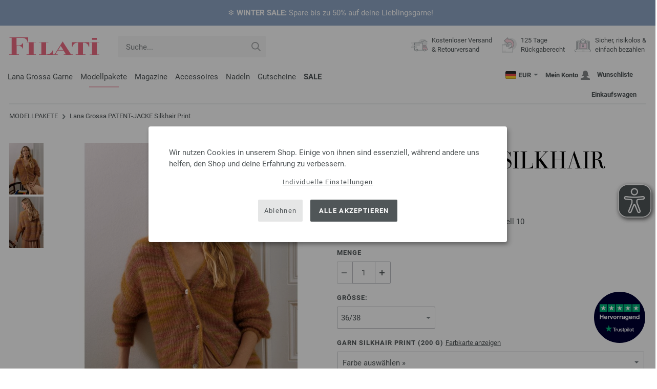

--- FILE ---
content_type: text/html; charset=UTF-8
request_url: https://www.filati.de/modell-pakete/lana-grossa-filati/modellpaket-patent-jacke-silkhair-print-nr_24060.html
body_size: 70529
content:
<!doctype html>
<html lang="de">
<head><meta charset="utf-8">
<title>Lana Grossa PATENT-JACKE Silkhair Print</title>
<meta name="description" content="Lana Grossa Das Modellpaket PATENT-JACKE Silkhair Print (Modell 10, LOOKBOOK No. 14 - Frühjahr/Sommer 2023) - bequem von zu Hause einkaufen | Versandkostenfrei.">
<meta name="googlebot" content="index,follow,noodp" />
<meta name="robots" content="all,index,follow" />
<meta name="msnbot" content="all,index,follow" />
<link rel="canonical" href="https://www.filati.de/modell-pakete/lana-grossa-filati/modellpaket-patent-jacke-silkhair-print-nr_24060.html" />
<meta property="og:title" content="Lana Grossa PATENT-JACKE Silkhair Print - LOOKBOOK No. 14 - Frühjahr/Sommer 2023 - Modell 10 | FILATI-Shop"/>
<meta http-equiv="X-UA-Compatible" content="ie=edge">
<meta name="application-name" content="FILATI">
<meta name="apple-mobile-web-app-title" content="FILATI">
<meta name="msapplication-TileColor" content="#505658">
<meta name="theme-color" content="#505658">
<meta name="msapplication-config" content="/browserconfig.xml?v=05">
<link rel="apple-touch-icon" sizes="57x57" href="/assets/image/favicons/apple-touch-icon-57x57.png?v=05">
<link rel="apple-touch-icon" sizes="60x60" href="/assets/image/favicons/apple-touch-icon-60x60.png?v=05">
<link rel="apple-touch-icon" sizes="72x72" href="/assets/image/favicons/apple-touch-icon-72x72.png?v=05">
<link rel="apple-touch-icon" sizes="76x76" href="/assets/image/favicons/apple-touch-icon-76x76.png?v=05">
<link rel="apple-touch-icon" sizes="114x114" href="/assets/image/favicons/apple-touch-icon-114x114.png?v=05">
<link rel="apple-touch-icon" sizes="120x120" href="/assets/image/favicons/apple-touch-icon-120x120.png?v=05">
<link rel="apple-touch-icon" sizes="144x144" href="/assets/image/favicons/apple-touch-icon-144x144.png?v=05">
<link rel="apple-touch-icon" sizes="152x152" href="/assets/image/favicons/apple-touch-icon-152x152.png?v=05">
<link rel="apple-touch-icon" sizes="180x180" href="/assets/image/favicons/apple-touch-icon-180x180.png?v=05">
<link rel="icon" type="image/png" href="/assets/image/favicons/android-chrome-36x36.png?v=05" sizes="36x36">
<link rel="icon" type="image/png" href="/assets/image/favicons/android-chrome-48x48.png?v=05" sizes="48x48">
<link rel="icon" type="image/png" href="/assets/image/favicons/android-chrome-72x72.png?v=05" sizes="72x72">
<link rel="icon" type="image/png" href="/assets/image/favicons/android-chrome-96x96.png?v=05" sizes="96x96">
<link rel="icon" type="image/png" href="/assets/image/favicons/android-chrome-144x144.png?v=05" sizes="144x144">
<link rel="icon" type="image/png" href="/assets/image/favicons/android-chrome-192x192.png?v=05" sizes="192x192">
<link rel="icon" type="image/png" href="/assets/image/favicons/favicon-16x16.png?v=05" sizes="16x16">
<link rel="icon" type="image/png" href="/assets/image/favicons/favicon-32x32.png?v=05" sizes="32x32">
<link rel="icon" type="image/png" href="/assets/image/favicons/favicon-96x96.png?v=05" sizes="96x96">
<link rel="shortcut icon" type="image/x-icon" href="/favicon.ico?v=05">
<meta name="msapplication-TileImage" content="/assets/image/favicons/mstile-150x150.png?v=05">
<meta name="msapplication-square70x70logo" content="/assets/image/favicons/mstile-70x70.png?v=05">
<meta name="msapplication-square150x150logo" content="/assets/image/favicons/mstile-150x150.png?v=05">
<meta name="msapplication-wide310x150logo" content="/assets/image/favicons/mstile-310x150.png?v=05">
<meta name="msapplication-square310x310logo" content="/assets/image/favicons/mstile-310x310.png?v=05">
<link href="/assets/image/favicons/apple-touch-startup-image-320x460.png?v=05" media="(device-width: 320px) and (device-height: 480px) and (-webkit-device-pixel-ratio: 1)" rel="apple-touch-startup-image">
<link href="/assets/image/favicons/apple-touch-startup-image-640x920.png?v=05" media="(device-width: 320px) and (device-height: 480px) and (-webkit-device-pixel-ratio: 2)" rel="apple-touch-startup-image">
<link href="/assets/image/favicons/apple-touch-startup-image-640x1096.png?v=05" media="(device-width: 320px) and (device-height: 568px) and (-webkit-device-pixel-ratio: 2)" rel="apple-touch-startup-image">
<link href="/assets/image/favicons/apple-touch-startup-image-748x1024.png?v=05" media="(device-width: 768px) and (device-height: 1024px) and (-webkit-device-pixel-ratio: 1) and (orientation: landscape)" rel="apple-touch-startup-image">
<link href="/assets/image/favicons/apple-touch-startup-image-750x1024.png?v=05" media="" rel="apple-touch-startup-image">
<link href="/assets/image/favicons/apple-touch-startup-image-750x1294.png?v=05" media="(device-width: 375px) and (device-height: 667px) and (-webkit-device-pixel-ratio: 2)" rel="apple-touch-startup-image">
<link href="/assets/image/favicons/apple-touch-startup-image-768x1004.png?v=05" media="(device-width: 768px) and (device-height: 1024px) and (-webkit-device-pixel-ratio: 1) and (orientation: portrait)" rel="apple-touch-startup-image">
<link href="/assets/image/favicons/apple-touch-startup-image-1182x2208.png?v=05" media="(device-width: 414px) and (device-height: 736px) and (-webkit-device-pixel-ratio: 3) and (orientation: landscape)" rel="apple-touch-startup-image">
<link href="/assets/image/favicons/apple-touch-startup-image-1242x2148.png?v=05" media="(device-width: 414px) and (device-height: 736px) and (-webkit-device-pixel-ratio: 3) and (orientation: portrait)" rel="apple-touch-startup-image">
<link href="/assets/image/favicons/apple-touch-startup-image-1496x2048.png?v=05" media="(device-width: 768px) and (device-height: 1024px) and (-webkit-device-pixel-ratio: 2) and (orientation: landscape)" rel="apple-touch-startup-image">
<link href="/assets/image/favicons/apple-touch-startup-image-1536x2008.png?v=05" media="(device-width: 768px) and (device-height: 1024px) and (-webkit-device-pixel-ratio: 2) and (orientation: portrait)" rel="apple-touch-startup-image">
<link rel="manifest" href="/manifest.json?v=05" />
<meta property="og:type" content="article" />
<meta property="og:url" content="https://www.filati.de/modell-pakete/lana-grossa-filati/modellpaket-patent-jacke-silkhair-print-nr_24060.html" />
<meta property="og:description " content="Lana Grossa Das Modellpaket PATENT-JACKE Silkhair Print (Modell 10, LOOKBOOK No. 14 - Frühjahr/Sommer 2023) - bequem von zu Hause einkaufen | Versandkostenfrei." />
<meta property="og:image" content="/mdb/modell-pakete.795/sonstige.865/lookbook.1022/14/lookbook-14-m10.jpg" />
<meta property="og:site_name" content="FILATI" />
<meta property="fb:admins" content="100002294998238" />
<meta name="viewport" content="width=device-width, initial-scale=1.0">
<link rel="preload" href="/assets/fonts/bodoni-classic-pro-a.woff2" as="font" type="font/woff2" crossorigin="anonymous">
<link rel="preload" href="/assets/fonts/roboto-v18-vietnamese_latin-ext_greek-ext_cyrillic_latin_greek_cyrillic-ext-700.woff2" as="font" type="font/woff2" crossorigin="anonymous">
<link rel="preload" href="/assets/fonts/roboto-v18-vietnamese_latin-ext_greek-ext_cyrillic_latin_greek_cyrillic-ext-regular.woff2" as="font" type="font/woff2" crossorigin="anonymous">
<link rel="stylesheet" href="/assets/styles/css/style.css?v=210">
<style>
.priceNetto{display:none !important;}
</style>
<script>var klaroConfig = {elementID: 'biscuit',storageMethod: 'cookie',cookieName: 'klaro',cookieExpiresAfterDays: 365,privacyPolicy: 'https://www.filati.de/lana-grossa-wollversand/sicherheit.asp',default: false,mustConsent: false,noticeAsModal: true,acceptAll: true,hideDeclineAll: false,lang: 'zz',translations: {zz: {acceptAll: 'Alle akzeptieren',acceptSelected: 'Auswahl speichern',close: 'Schließen',consentModal: {description: 'Hier kannst du einsehen und anpassen, welche Information wir über dich speichern.',privacyPolicy: {name: 'Datenschutzerklärung',text: 'Weitere Details findst du in unserer {privacyPolicy}.'},title: 'Datenschutzeinstellungen'},consentNotice: {changeDescription: 'Es gab Änderungen seit deinem letzten Besuch, bitte aktualisiere deine Auswahl.',title: 'Datenschutzeinstellungen',description: 'Wir nutzen Cookies in unserem Shop. Einige von ihnen sind essenziell, während andere uns helfen, den Shop und deine Erfahrung zu verbessern.',imprint: {name: 'Impressum'},learnMore: 'Individuelle Einstellungen',privacyPolicy: {name: 'Datenschutzerklärung'},testing: ' '},contextualConsent: {acceptAlways: 'Immer',acceptOnce: 'Ja',description: 'Möchten Sie von {title} bereitgestellte externe Inhalte laden?',descriptionEmptyStore: ' ',modalLinkText: 'Datenschutzeinstellungen'},decline: 'Ablehnen',ok: 'Alle akzeptieren',poweredBy: ' ',privacyPolicy: {name: 'Datenschutzerklärung',text: 'Weitere Details findst du in unserer {privacyPolicy}.'},purposeItem: {service: ' ',services: ' '},purposes: {external: {description: 'Wird benötigt um externe Inhalte anzeigen zu können.',title: 'Externe Inhalte'},tech: {description: 'Essenzielle Cookies ermöglichen grundlegende Funktionen und sind für die einwandfreie Funktion des Shops erforderlich.',title: 'Technisch erforderlich'},marketing: {description: 'Diese Dienste verarbeiten personenbezogene Daten, um dir relevante Inhalte zu Produkten, Dienstleistungen oder Themen anzuzeigen, die dich interessieren könnten.',title: 'Marketing'},statistics: {description: 'Statistik Cookies erfassen Informationen anonym. Diese Informationen helfen uns zu verstehen, wie unsere Besucher den Shop nutzen.',title: 'Statistiken'},personalization: {description: 'Wird benötigt um personalisierte Inhalte anzeigen zu können.',title: 'Personalisierung'}},save: 'Speichern',service: {disableAll: {description: ' ',title: 'Alle aktivieren oder deaktivieren'},optOut: {description: 'Diese Dienste werden standardmäßig geladen (Sie können sich jedoch abmelden)',title: '(Opt-out)'},purpose: ' ',purposes: ' ',required: {description: ' ',title: 'Essenzielle Cookies ermöglichen grundlegende Funktionen und sind für die einwandfreie Funktion des Shops erforderlich.'}}}},services: [{name: 'mandatory',default: true,purposes: ['tech'],translations: {zz: {title: 'Technisch erforderlich',description: ''},},cookies: ['BasketGuid'],required: true,},{name: 'googleAnalytics',purposes: ['statistics'],translations: {zz: {title: 'Google Analytics',description: ''},},cookies: [['_ga', '/', 'filati.de'], ['_gid', '/', 'filati.de'], ['_gat', '/', 'filati.de'], ['_gali', '/', 'filati.de'], [/^_gac_.*$/i, '/', 'filati.de'], [/^_gat_.*$/i, '/', 'filati.de'], '_ga'],},{name: 'google-tag-manager',required: true,purposes: ['marketing'],onAccept: `for(let k of Object.keys(opts.consents)){if (opts.consents[k]){let eventName = 'klaro-'+k+'-accepted';dataLayer.push({'event': eventName})}}`,onInit: `window.dataLayer = window.dataLayer || [];window.gtag = function(){dataLayer.push(arguments)};gtag('consent', 'default', {'ad_storage': 'denied', 'analytics_storage': 'denied', 'ad_user_data': 'denied', 'ad_personalization': 'denied'});gtag('set', 'ads_data_redaction', true);`,},{name: 'google-analytics',cookies: [/^_ga(_.*)?/],purposes: ['marketing'],onAccept: `gtag('consent', 'update', {'analytics_storage': 'granted',})`,onDecline: `gtag('consent', 'update', {'analytics_storage': 'denied',})`,},{name: 'google-ads',cookies: [],onAccept: `gtag('consent', 'update', {'ad_storage': 'granted','ad_user_data': 'granted','ad_personalization': 'granted'})`,onDecline: `gtag('consent', 'update', {'ad_storage': 'denied','ad_user_data': 'denied','ad_personalization': 'denied'})`,purposes: ['marketing'],},{name: 'trbo',title: 'trbo Personalisierungssoftware',purposes: ['personalization'],cookies: [[/^trbo_/, '/', null],],translations: {zz: {title: 'trbo',description: ''},},required: false,default: false,optOut: false,onlyOnce: false},{name: 'issuu',purposes: ['external'],translations: {zz: {title: 'issuu',description: 'Wird benötigt, um Magazine durchblättern zu können.'},},},{name: 'YouTube',purposes: ['external'],translations: {zz: {title: 'YouTube',description: 'Wird benötigt, um Videos ansehen zu können.'},},},],};</script>
<script src="/assets/scripts/js_lib/biscuit.js?v=210"></script>
<script src="/assets/scripts/js.min.js?v=210"></script>
<script>var CurrencyArray = {"AED":[4.396885,"AED","2"],"AFN":[77.821312,"&#1547;","0"],"ALL":[97.580177,"Lek","0"],"AMD":[457.402794,"AMD","0"],"ANG":[2.143162,"Na&#402;","2"],"AOA":[1097.873329,"AOA","0"],"ARS":[1741.038912,"arg$","0"],"AUD":[1.719965,"AU$","2"],"AWG":[2.158033,"Afl.","2"],"AZN":[2.040069,"&#8380;","2"],"BAM":[1.9748,"KM","2"],"BBD":[2.430091,"BDS$","2"],"BDT":[147.438578,"BDT","0"],"BGN":[2.010616,"&#1083;&#1074;","2"],"BHD":[0.453683,"BHD","2"],"BIF":[3574.50688,"BIF","0"],"BMD":[1.197244,"BD$","2"],"BND":[1.528008,"BR$","2"],"BOB":[8.337252,"$b","2"],"BRL":[6.293319,"R$","2"],"BSD":[1.206514,"B$","2"],"BTN":[110.796018,"BTN","0"],"BWP":[15.78696,"P","0"],"BYN":[3.436464,"Br","2"],"BZD":[2.426556,"BZ$","2"],"CAD":[1.631185,"CA$","2"],"CDF":[2711.758518,"CDF","0"],"CHF":[0.92504,"CHF","2"],"CLP":[1037.32881,"chil$","0"],"CNY":[8.322942,"CN&#165;","2"],"COP":[4398.495752,"CO$","0"],"CRC":[597.450816,"CR&#8353;","0"],"CUC":[1.197244,"CUC","2"],"CUP":[31.726972,"Cub$","0"],"CVE":[111.33668,"CVE","0"],"CZK":[24.577632,"K&#269;","0"],"DJF":[214.848049,"DJF","0"],"DKK":[7.544798,"dkr","2"],"DOP":[75.127542,"RD$","0"],"DZD":[155.239524,"DZD","0"],"EGP":[56.462215,"E&#163;","0"],"ETB":[187.428512,"ETB","0"],"EUR":[1.01,"&#8364;","2"],"FJD":[2.639505,"FJ$","2"],"GBP":[0.874411,"&#163;","2"],"GEL":[3.226621,"&#8382;","2"],"GHS":[13.103885,"&#162;","0"],"GMD":[87.399252,"GMD","0"],"GNF":[10475.887676,"GNF","0"],"GTQ":[9.254076,"Q","2"],"GYD":[252.419691,"G$","0"],"HKD":[9.350418,"HK$","2"],"HNL":[31.679546,"L","0"],"HRK":[7.611964,"kn","2"],"HTG":[157.899883,"HTG","0"],"HUF":[385.141961,"Ft","0"],"IDR":[20081.975977,"Rp","0"],"ILS":[3.699968,"&#8362;","2"],"INR":[109.7664,"&#8377;","0"],"IQD":[1568.988519,"IQD","0"],"IRR":[50433.91207,"&#65020;","0"],"ISK":[146.435405,"&#205;kr","0"],"JMD":[189.069916,"J$","0"],"JOD":[0.848894,"JOD","2"],"JPY":[185.267606,"&#165;","0"],"KES":[154.444929,"KES","0"],"KGS":[104.699463,"K.S.","0"],"KHR":[4815.919185,"&#6107;","0"],"KMF":[496.856752,"KMF","0"],"KRW":[1736.950336,"KR&#8361;","0"],"KWD":[0.367458,"KWD","2"],"KYD":[1.005474,"CI$","2"],"KZT":[606.808358,"&#8376;","0"],"LAK":[25740.751504,"&#8365;","0"],"LBP":[102424.242031,"LB&#163;","0"],"LKR":[373.121519,"&#3515;&#3540;","0"],"LRD":[221.789949,"Lib$","0"],"LSL":[19.323977,"LSL","0"],"LTL":[3.535151,"Lt","2"],"LVL":[0.724201,"Ls","2"],"LYD":[7.570874,"LYD","2"],"MAD":[10.944346,"MAD","0"],"MDL":[20.293337,"MDL","0"],"MGA":[5312.775566,"MGA","0"],"MKD":[62.248216,"&#1076;&#1077;&#1085;","0"],"MMK":[2514.26801,"MMK","0"],"MOP":[9.702391,"MOP","2"],"MUR":[54.391257,"MUR","0"],"MVR":[18.509848,"MVR","0"],"MWK":[2079.613672,"MWK","0"],"MXN":[20.911114,"Mex$","0"],"MYR":[4.719583,"RM","2"],"MZN":[76.336742,"MT","0"],"NAD":[19.157201,"N$","0"],"NGN":[1659.95559,"&#8358;","0"],"NIO":[43.943318,"C$","0"],"NOK":[11.552255,"nkr","0"],"NPR":[177.274372,"&#2352;&#2369;","0"],"NZD":[1.988448,"NZ$","2"],"OMR":[0.462714,"&#65020;","2"],"PAB":[1.206518,"B/.","2"],"PEN":[4.034119,"S/.","2"],"PGK":[5.117626,"PGK","2"],"PHP":[70.535692,"&#8369;","0"],"PKR":[335.318212,"&#8360;","0"],"PLN":[4.257341,"z&#322;","2"],"PYG":[8081.792158,"Gs","0"],"QAR":[4.359212,"&#65020;","2"],"RON":[5.148035,"lei","2"],"RSD":[118.282981,"&#1044;&#1080;&#1085;.","0"],"RUB":[91.449585,"&#8381;","0"],"RWF":[1760.344436,"RWF","0"],"SAR":[4.490972,"&#65020;","2"],"SBD":[9.639747,"SI$","2"],"SCR":[17.372962,"Sre","0"],"SDG":[720.146768,"SDG","0"],"SEK":[10.685888,"Skr","0"],"SGD":[1.520385,"S$","2"],"SHP":[0.898243,"SH&#163;","2"],"SLL":[25105.611426,"SLL","0"],"SOS":[684.229444,"S","0"],"SRD":[45.555745,"SR$","0"],"STD":[24780.537402,"STD","0"],"SZL":[19.323963,"SZL","0"],"THB":[37.785468,"&#3647;","0"],"TJS":[11.262912,"TJS","0"],"TMT":[4.190355,"TMT","2"],"TND":[3.406205,"TND","2"],"TOP":[2.882676,"TOP","2"],"TRY":[51.992969,"&#8378;","0"],"TTD":[8.191852,"TT$","2"],"TWD":[37.830569,"NT$","0"],"TZS":[3082.904175,"TZS","0"],"UAH":[51.711758,"&#8372;","0"],"UGX":[4313.520132,"UGX","0"],"USD":[1.197244,"$","2"],"UYU":[46.820676,"$U","0"],"UZS":[14749.915723,"UZS","0"],"VND":[31056.515645,"&#8363;","0"],"XAF":[662.332343,"XAF","0"],"XCD":[3.235613,"EC$","2"],"XOF":[662.332343,"XOF","0"],"XPF":[120.419106,"XPF","0"],"YER":[285.33326,"&#65020;","0"],"ZAR":[19.327699,"R","0"],"ZMW":[23.677914,"ZMW","0"],};var myCurrencyISO = 'EUR';var myCurrencySign = '&euro;';var myShowWithVAT = true;var sToolTipText = 'Der geschätzte Preis in deiner Währung dient nur als Richtwert und ist möglicherweise nicht der endgültige Preis.';var sPriceText = 'Preis';var sUVPText = 'UVP: ';var sToolTipTextUVP = 'Der unverbindliche Verkaufspreis (UVP) ist jener Preis, den ein Hersteller als Verkaufspreis an den Kunden empfiehlt.';var BFHCountriesList = {EG:"Ägypten",AL:"Albanien",DZ:"Algerien",AD:"Andorra",AO:"Angola",AI:"Anguilla",AG:"Antigua und Barbuda",AR:"Argentinien",AM:"Armenien",AW:"Aruba",AZ:"Aserbaidschan",ET:"Äthiopien",AU:"Australien",BS:"Bahamas",BH:"Bahrain",BB:"Barbados",BE:"Belgien",BZ:"Belize",BJ:"Benin",BM:"Bermuda",BT:"Bhutan",BO:"Bolivien",BA:"Bosnien und Herzegowina",BW:"Botsuana",BR:"Brasilien",VG:"Britische Jungferninseln",BN:"Brunei",BG:"Bulgarien",BF:"Burkina Faso",BI:"Burundi",KY:"Cayman-Inseln",CL:"Chile",CN:"China",CK:"Cook-Inseln",CR:"Costa Rica",DK:"Dänemark",CD:"Demokratische Republik Kongo",DE:"Deutschland",DM:"Dominica",DO:"Dominikanische Republik",DJ:"Dschibuti",EC:"Ecuador",SV:"El Salvador",CI:"Elfenbeinküste (Côte d’Ivoire)",ER:"Eritrea",EE:"Estland",FK:"Falklandinseln",FO:"Färöer-Inseln",FJ:"Fidschi",FI:"Finnland",FM:"Föderierte Staaten von Mikronesien",FR:"Frankreich",GF:"Französisch-Guyana",PF:"Französisch-Polynesien",GA:"Gabun",GM:"Gambia",GE:"Georgien",GI:"Gibraltar",GD:"Grenada",GR:"Griechenland",GL:"Grönland",GB:"Großbritannien",GP:"Guadeloupe",GN:"Guinea",GW:"Guinea-Bissau",GY:"Guyana",HN:"Honduras",HK:"Hongkong",IN:"Indien",ID:"Indonesien",IE:"Irland",IS:"Island",IL:"Israel",IT:"Italien",JM:"Jamaika",JP:"Japan",YE:"Jemen",JO:"Jordanien",KH:"Kambodscha",CM:"Kamerun",CA:"Kanada",CV:"Kap Verde",KZ:"Kasachstan",QA:"Katar",KE:"Kenia",KG:"Kirgisistan",KI:"Kiribati",CO:"Kolumbien",KM:"Komoren",XK:"Kosovo",HR:"Kroatien",KW:"Kuwait",LA:"Laos",LS:"Lesotho",LV:"Lettland",LI:"Liechtenstein",LT:"Litauen",LU:"Luxemburg",MG:"Madagaskar",MW:"Malawi",MY:"Malaysia",MV:"Malediven",ML:"Mali",MT:"Malta",MA:"Marokko",MH:"Marshall-Inseln",MQ:"Martinique",MR:"Mauretanien",MU:"Mauritius",YT:"Mayotte",MK:"Mazedonien",MX:"Mexiko",MD:"Moldawien",MC:"Monaco",MN:"Mongolei",ME:"Montenegro",MS:"Montserrat",MZ:"Mosambik",NA:"Namibia",NR:"Nauru",NP:"Nepal",NC:"Neukaledonien",NZ:"Neuseeland",NI:"Nicaragua",NL:"Niederlande",AN:"Niederländische Antillen",NE:"Niger",NG:"Nigeria",NU:"Niue",NF:"Norfolk-Insel",NO:"Norwegen",OM:"Oman",AT:"Österreich",PW:"Palau",PA:"Panama",PG:"Papua-Neuguinea",PY:"Paraguay",PE:"Peru",PH:"Philippinen",PN:"Pitcairninseln",PL:"Polen",PT:"Portugal",CG:"Republik Kongo",RE:"Reunion",RW:"Ruanda",RO:"Rumänien",RU:"Russland",MF:"Saint Martin",SB:"Salomonen",ZM:"Sambia",WS:"Samoa",SM:"San Marino",ST:"São Tomé und Príncipe",SA:"Saudi-Arabien",SE:"Schweden",CH:"Schweiz",SN:"Senegal",RS:"Serbien",SC:"Seychellen",SL:"Sierra Leone",ZW:"Simbabwe",SG:"Singapur",SK:"Slowakei",SI:"Slowenien",SO:"Somalia",ES:"Spanien",IC:"Spanien (Kanarische Inseln)",LK:"Sri Lanka",SH:"St. Helena",KN:"St. Kitts und Nevis",LC:"St. Lucia",PM:"St. Pierre und Miquelon",VC:"St. Vincent und die Grenadinen",ZA:"Südafrika",KR:"Südkorea",SR:"Surinam",SJ:"Svalbard und Jan-Mayen-Insel",SZ:"Swasiland",TJ:"Tadschikistan",TW:"Taiwan",TZ:"Tansania",TH:"Thailand",TG:"Togo",TO:"Tonga",TT:"Trinidad und Tobago",TD:"Tschad",CZ:"Tschechische Republik",TN:"Tunesien",TR:"Türkei",TM:"Turkmenistan",TC:"Turks- und Caicos-Inseln",TV:"Tuvalu",UG:"Uganda",UA:"Ukraine",HU:"Ungarn",UY:"Uruguay",US:"USA - Vereinigte Staaten von Amerika",UZ:"Usbekistan",VU:"Vanuatu",VA:"Vatikanstadt",VE:"Venezuela",AE:"Vereinigte Arabische Emirate",VN:"Vietnam",WF:"Wallis und Futuna",BY:"Weißrussland",CY:"Zypern",};var sJSONSearchPath = '/assets/searchdata/searchdata-filati.de.json?v=2026020104';var sSearch_TextNoItems = 'Keine Suchergebnisse gefunden';var sSearch_TextMoreItems = 'Alle Ergebnisse anzeigen';var sDeliveryCountryVat = '';var iDiscountFactorGlobal = 1;var iDiscountFactorCampaign = 1;var oDiscountArticleArray = [];var sVATTranslation = 'MwSt.';</script>
<script>
var gaProperty = 'G-YJLTNTN3XJ';
var disableStr = 'ga-disable-' + gaProperty;
if (document.cookie.indexOf(disableStr + '=true') > -1) {
  window[disableStr] = true;
}
function gaOptout() {
  document.cookie = disableStr + '=true; expires=Thu, 31 Dec 2099 23:59:59 UTC; path=/';
  window[disableStr] = true;
}
</script>

<script async type="opt-in" data-type="text/javascript" data-name="googleAnalytics" data-src="https://www.googletagmanager.com/gtag/js?id=G-YJLTNTN3XJ"></script>
<script type="opt-in" data-type="text/javascript" data-name="googleAnalytics">
  window.dataLayer = window.dataLayer || [];
  function gtag(){dataLayer.push(arguments);}
  gtag('js', new Date());
  gtag('config', 'G-YJLTNTN3XJ', { 'anonymize_ip': true, 'link_attribution': true });
  gtag('consent', 'default', {'ad_storage': 'denied', 'ad_user_data': 'denied', 'ad_personalization': 'denied', 'analytics_storage': 'denied'});
</script>
<script type="opt-in" data-type="text/javascript" data-name="googleAnalytics">
if(typeof gtag === 'function' ){gtag('consent', 'update', {'analytics_storage': 'granted', 'ad_storage': 'denied', 'ad_user_data': 'denied', 'ad_personalization': 'denied'});}
</script>
<script type="opt-in" data-type="text/javascript" data-name="google-ads">
if(typeof gtag === 'function' ){gtag('consent', 'update', {'ad_storage': 'granted', 'ad_user_data': 'granted', 'ad_personalization': 'granted'});}
</script>

	<script type="opt-in" data-type="text/javascript" data-name="google-tag-manager">
	!function(f,b,e,v,n,t,s)
	{if(f.fbq)return;n=f.fbq=function(){n.callMethod?
	n.callMethod.apply(n,arguments):n.queue.push(arguments)};
	if(!f._fbq)f._fbq=n;n.push=n;n.loaded=!0;n.version='2.0';
	n.queue=[];t=b.createElement(e);t.async=!0;
	t.src=v;s=b.getElementsByTagName(e)[0];
	s.parentNode.insertBefore(t,s)}(window, document,'script',
	'https://connect.facebook.net/en_US/fbevents.js');
	fbq('init', '2431180553681586');
	fbq('track', 'PageView');
	
	</script>
	
<script async src="/assets/eye-able/config.js?v=210"></script>
<script async src="/assets/eye-able/public/js/eyeAble.js?v=210"></script>

</head><body id="wrapper">

<a class="scrollToTop hidden-sm-down" href="#"><img src="/assets/image/layout/arrow_down.png" alt="TOP"></a>
<a class="trustpic" href="https://de.trustpilot.com/review/filati.cc" target="_blank"><img src="/assets/image/trust/rated-excellent-trustpilot-de.svg" alt="Trustpilot"></a><style>.ctdiv {background-color: #8FA6C5;}.ctdiv * {color: #ffffff;}.cttimer {background-color: #e92683;}</style><div class="ctdiv text-center" id="ctdiv"> <div class="ctmid"><div class="ctcent"><span class="cttext">❄️ <b>WINTER SALE:</b> Spare bis zu 50% auf deine Lieblingsgarne! </span></div></div></div><script>$(function(){$('#ctdiv').on('click', function (e) {if (!$("#ctinfoa").is(e.target) && $("#ctinfoa").has(e.target).length === 0){if('_self' == '_blank') { window.open('https://www.filati.cc/wintersale', '_blank' );} else { location.href='https://www.filati.cc/wintersale'; } }});});</script>
<div id="biscuit"></div>
<header id="header">
<div class="container">
<div class="row header-first-row">
<div class="hidden-md-up col-2 js-nav-trigger">
<div class="burgermenu showMobile"><i></i><i></i><i></i></div>
</div>
<div class="col-5 col-md-3 col-lg-3 col-xl-2 mobilelogo"> <a href="/"><img class="b-lazy" src="[data-uri]" id="logo" data-src="/assets/image/layout/logo.svg" alt="FILATI"></a></div>
<div class="col-5 hidden-md-up text-right mobileleft"> <div class="header-setting heart"><a href="/warenkorb/wz/default.asp"><div class="icon-with-number heart js-heart-img"><img src="[data-uri]" data-src="/assets/image/layout/heart.svg" alt="Wunschliste"><span class="number wishitems"></span></div></a></div>
<div class="header-setting cart"><a href="/warenkorb/default.asp"><div class="icon-with-number cart js-basket-img"><img src="[data-uri]" data-src="/assets/image/layout/basket.svg" alt="Einkaufswagen"><span class="number basketitems"></span></div></a></div></div>
<div class="col-12 d-md-none d-xl-block col-lg-3 col-xl-3" id="js-search"><form action="/handstrickmode/search-fuse.asp?aaaaa=fdss" method="get" id="frmsearch"><input type="search" name="search" class="input-search js-input-search-fuse no-active no-bg" maxlength="100" autocomplete="off" placeholder="Suche..."><input type="hidden" name="a" value="s"><button type="submit" class="button-search" aria-label="Suche"></button></form><div class="search-box js-search-box-fuse"></div></div>
<div class="col-12 col-md-9 col-lg-9 col-xl-7 text-right">
<a href="/lana-grossa-woll-versand/shop.html" aria-labelledby="HeBFreeShipping"><div class="benefit text-left"><img class="b-lazy imga" src="[data-uri]" data-src="/assets/image/layout/service-lieferung.svg" alt="Kostenloser Versand <br> & Retourversand"><span id="HeBFreeShipping">Kostenloser Versand <br> & Retourversand</span></div></a>

<a href="/lana-grossa-woll-versand/shop.html" aria-labelledby="HeBRightToReturn"><div class="benefit text-left"><img class="b-lazy imgc" src="[data-uri]" data-src="/assets/image/layout/service-rueckgabe.svg" alt="125 Tage<br> Rückgaberecht"><span id="HeBRightToReturn">125 Tage<br> Rückgaberecht</span></div></a> 
<a href="/lana-grossa-woll-versand/shop.html" aria-labelledby="HeBSafePayment"><div class="benefit text-left"><img class="b-lazy imgd" src="[data-uri]" data-src="/assets/image/layout/service-bezahlen.svg" alt="Sicher, risikolos &<br> einfach bezahlen"><span id="HeBSafePayment">Sicher, risikolos &<br> einfach bezahlen</span></div></a>
</div>
</div>
<div class="row">
<div class="header-second-row col-12">
<div class="container">
<div class="row">
<div class="hidden-xl-up hidden-sm-down col-md-5 col-lg-4"><form action="/handstrickmode/search-fuse.asp?aaaaa=fdss" method="get" id="frmsearch"><input type="search" name="search" class="input-search js-input-search-fuse no-active no-bg" maxlength="100" autocomplete="off" placeholder="Suche..."><input type="hidden" name="a" value="s"><button type="submit" class="button-search" aria-label="Suche"></button></form><div class="search-box js-search-box-fuse"></div></div>
<div class="col-12 hidden-sm-down col-md-7 col-lg-8 d-xl-none text-right"><div class="media header-setting currency js-modal-launcher"><div class="media-left"><span class="img-shadow"><img class="b-lazy" src="[data-uri]" data-src="/assets/image/flags/de.svg" alt="Land: DE"></span></div><div class="media-right"><span class="label">EUR</span><img class="b-lazy arrow-right" src="[data-uri]" data-src="/assets/image/layout/arrow_down_small.png" alt="Währung" width="9" height="4"></div></div>
<div class="media header-setting account"><a href="/konto/login.asp"><div class="media-left"><span class="label">Mein Konto</span></div><div class="media-right"><img class="b-lazy" src="[data-uri]" data-src="/assets/image/layout/user.svg" alt="Mein Konto"></div></a></div>
<div class="media header-setting"><a href="/warenkorb/wz/default.asp"><div class="media-left"><span class="label">Wunschliste</span></div><div class="media-right"><div class="icon-with-number heart js-heart-img"><img src="[data-uri]" data-src="/assets/image/layout/heart.svg" alt="Wunschliste"><span class="number wishitems"></span></div></div></a></div>
<div class="media header-setting cart"><a href="/warenkorb/default.asp"><div class="media-left"><span class="label">Einkaufswagen</span></div><div class="media-right"><div class="icon-with-number cart js-basket-img"><img src="[data-uri]" data-src="/assets/image/layout/basket.svg" alt="Einkaufswagen"><span class="number basketitems"></span></div></div></a></div> </div>
<div class="col-12 col-md-12 col-lg-12 col-xl-8"> 
<nav><ul><li class="menu-item Yarn"><a href="https://www.filati.de/stricken-garn-wolle/lana-grossa-filati/garn-s_1.html" target="_self">Lana Grossa Garne</a></li>
<li class="menu-item Modelpackages"><a href="https://www.filati.de/modell-pakete/lana-grossa-filati/strickmodelle-k_1-s_1.html" target="_self">Modellpakete</a></li>
<li class="menu-item Magazine"><a href="https://www.filati.de/strickanleitung/lana-grossa-filati/strickhefte-s_1.html" target="_self">Magazine</a></li>
<li class="menu-item Accessoires"><a href="https://www.filati.de/knoepfe/union-knopf/knoepfe-e_63-s_1.html" target="_self">Accessoires</a></li>
<li class="menu-item Needle"><a href="https://www.filati.de/stricknadeln/lana-grossa/nadeln-s_1.html" target="_self">Nadeln</a></li>
<li class="menu-item Voucher"><a href="https://www.filati.de/gutscheine/lanagrossa-filati/gutscheine.html" target="_self">Gutscheine</a></li>
<li class="menu-item Outlet"><a href="https://www.filati.de/wolle-sonderpreis/lana-grossa-filati/garn-s_1.html" target="_self"><b><span style="color:#e662710"><span class="uppercase">Sale</span></span></b></a></li>
</ul><div id="teasermobile" class="hidden-md-up text-center"></div></nav><script>$('li.menu-item').hover(function() {$(this).addClass('hov');}, function() {$( this ).removeClass('hov');});</script>
<div class="hidden-md-up header-setting-mobile text-center" id="js-curr-acc"><div class="media header-setting currency js-modal-launcher"><div class="media-left"><span class="img-shadow"><img class="b-lazy" src="[data-uri]" data-src="/assets/image/flags/de.svg" alt="Land: DE"></span></div><div class="media-right"><span class="label">EUR</span><img class="b-lazy arrow-right" src="[data-uri]" data-src="/assets/image/layout/arrow_down_small.png" alt="Währung" width="9" height="4"></div></div>
<div class="media header-setting account"><a href="/konto/login.asp"><div class="media-left"><span class="label">Mein Konto</span></div><div class="media-right"><img class="b-lazy" src="[data-uri]" data-src="/assets/image/layout/user.svg" alt="Mein Konto"></div></a></div></div>
</div>
<div class="col-12 col-md-6 hidden-md-down col-lg-4 col-xl-4 text-right hidden-xs-down d-lg-none d-xl-block"> <div class="media header-setting currency js-modal-launcher"><div class="media-left"><span class="img-shadow"><img class="b-lazy" src="[data-uri]" data-src="/assets/image/flags/de.svg" alt="Land: DE"></span></div><div class="media-right"><span class="label">EUR</span><img class="b-lazy arrow-right" src="[data-uri]" data-src="/assets/image/layout/arrow_down_small.png" alt="Währung" width="9" height="4"></div></div>
<div class="media header-setting account"><a href="/konto/login.asp"><div class="media-left"><span class="label">Mein Konto</span></div><div class="media-right"><img class="b-lazy" src="[data-uri]" data-src="/assets/image/layout/user.svg" alt="Mein Konto"></div></a></div>
<div class="media header-setting"><a href="/warenkorb/wz/default.asp"><div class="media-left"><span class="label">Wunschliste</span></div><div class="media-right"><div class="icon-with-number heart js-heart-img"><img src="[data-uri]" data-src="/assets/image/layout/heart.svg" alt="Wunschliste"><span class="number wishitems"></span></div></div></a></div>
<div class="media header-setting cart js-header-cart"><a href="/warenkorb/default.asp" class="js-header-cart-link"><div class="media-left"><span class="label">Einkaufswagen</span></div><div class="media-right"><div class="icon-with-number cart js-basket-img"><img src="[data-uri]" data-src="/assets/image/layout/basket.svg" alt="Einkaufswagen"><span class="number basketitems"></span></div></div></a><div class="cart-box js-cart-box"></div></div> </div>
</div>
</div>
</div>
</div> 
</div>
</header>

<div class="container" id="js-container"><div id="product-detail" class="modell"><div class="row" itemscope itemtype="http://schema.org/Product"><div class="col-12 hidden-sm-down"><div class="divider-line small-margin"></div><div class="breadcrumb-menu"><span>MODELLPAKETE <img class="b-lazy divider" src="[data-uri]" data-src="/assets/image/layout/divider.png" alt=""> Lana Grossa PATENT-JACKE Silkhair Print</span></div></div><script>function changeYarnImage(oSelectField, sIDVar){var imgSrc = $(oSelectField).find('option:selected').attr('data-imgsrc');var imgHref = $(oSelectField).find('option:selected').attr('data-href');var img = $("#picYarn" + sIDVar);var div = $("#divpic" + sIDVar);$("#yarnpics").show();div.show();var imgLink = $("#divpic" + sIDVar + " > a");if (imgSrc == '') {imgSrc = '/assets/image/1.png?mode=crop&amp;w=150&amp;h=150&amp;scale=both';imgHref = '/assets/image/1.png?mode=crop&w=1000&h=1000&scale=both';}if (img.attr("src") == imgSrc) {}else {img.stop().animate({opacity:'0'},function(){$(this).attr('src',imgSrc);}).on('load', function(){$(this).stop().animate({opacity:'1'});});imgLink.attr("href", imgHref);img.attr("alt", $(oSelectField).find('option:selected').attr('data-yarnname') + ' | ' + $(oSelectField).find('option:selected').text());imgLink.attr("title", img.attr("alt"));img.animate({opacity:'0'},function(){$(this).on('load', function() { $(this).fadeIn(200); });$(this).attr("src", imgSrc);});}}</script>
<div class="col-12 text-center hidden-md-up" id="div-md-up-01"><h1 class="left"><span class="overline">Lana Grossa</span> <span itemprop="name">PATENT-JACKE Silkhair Print</span></h1><p class="text-no-margin">LOOKBOOK No. 14 - Frühjahr/Sommer 2023 | Modell 10</p>
<div class="text-inline"></div></div>
<div class="col-12 col-sm-6 col-md-1 hidden-sm-down product-side-images" id="gallery_01" style="overflow-y: auto;margin: 30px 0 30px 0;"><a onclick="showProdPic();" href="/mdb/modell-pakete.795/sonstige.865/lookbook.1022/14/lookbook-14-m10.jpg" data-image="/mdb/modell-pakete.795/sonstige.865/lookbook.1022/14/lookbook-14-m10.jpg?mode=pad&quality=85&w=600&h=800" data-zoom-image="/mdb/modell-pakete.795/sonstige.865/lookbook.1022/14/lookbook-14-m10.jpg" target="_blank"><img src="/assets/image/1.png?mode=crop&w=103&amp;h=156&amp;scale=both" data-src="/mdb/modell-pakete.795/sonstige.865/lookbook.1022/14/lookbook-14-m10.jpg?mode=crop&amp;anchor=topcenter&amp;quality=85&amp;w=103&amp;h=156&amp;scale=both" style="padding-bottom:4px;padding-right:4px;" alt="Lana Grossa PATENT-JACKE Silkhair Print" class="b-lazy" /></a><a onclick="showProdPic();" href="/mdb/modell-pakete.795/sonstige.865/lookbook.1022/14/lookbook-14-m10b.jpg" data-image="/mdb/modell-pakete.795/sonstige.865/lookbook.1022/14/lookbook-14-m10b.jpg?mode=pad&quality=85&w=600&h=800" data-zoom-image="/mdb/modell-pakete.795/sonstige.865/lookbook.1022/14/lookbook-14-m10b.jpg" target="_blank"><img src="/assets/image/1.png?mode=crop&w=103&amp;h=156&amp;scale=both" data-src="/mdb/modell-pakete.795/sonstige.865/lookbook.1022/14/lookbook-14-m10b.jpg?mode=crop&amp;anchor=topcenter&amp;quality=85&amp;w=103&amp;h=156&amp;scale=both" style="padding-bottom:4px;padding-right:4px;" alt="Lana Grossa PATENT-JACKE Silkhair Print" class="b-lazy" /></a></div><div class="col-12 col-md-5"><div class="main-product-image" id="picProduct"><meta itemprop="image" content="https://www.filati.de/mdb/modell-pakete.795/sonstige.865/lookbook.1022/14/lookbook-14-m10.jpg" /><a href="/mdb/modell-pakete.795/sonstige.865/lookbook.1022/14/lookbook-14-m10.jpg" target="_blank"><img src="/assets/image/1.png?mode=crop&w=600&amp;h=800&amp;scale=both" data-src="/mdb/modell-pakete.795/sonstige.865/lookbook.1022/14/lookbook-14-m10.jpg?mode=pad&amp;quality=85&amp;w=600&amp;h=800" id="zoom_03" class="b-lazy productimage" data-zoom-image="/mdb/modell-pakete.795/sonstige.865/lookbook.1022/14/lookbook-14-m10.jpg" alt="Lana Grossa PATENT-JACKE Silkhair Print" /></a></div></div><div class="col-12 col-sm-6 col-md-1 product-side-images hidden-md-up" id="gallery_02"></div><script>$(document).ready(function () {$("#zoom_03").elevateZoom({gallery:'gallery_01', zoomWindowPosition: 1, zoomWindowOffetx: 10, borderSize: 2, cursor: 'pointer', galleryActiveClass: 'active', imageCrossfade: true});$("#zoom_03").bind("click", function(e) {var ez = $('#zoom_03').data('elevateZoom');ez.closeAll();ez.openPrettyPhotoGallery();return false;});$("#zoom_03").elevateZoom({gallery:'gallery_02', zoomWindowPosition: 1, zoomWindowOffetx: 10, borderSize: 2, cursor: 'pointer', galleryActiveClass: 'active', imageCrossfade: true});$("#zoom_03").bind("click", function(e) {var ez = $('#zoom_03').data('elevateZoom');ez.changeState('disable');ez.closeAll();ez.openPrettyPhotoGallery();return false;});});</script><div class="col-12 col-md-6 main" id="divMain"><div class="hidden-sm-down" id="div-sm-down-01"></div><form name="frmDetails" id="frmDetails" action="/warenkorb/default.asp?action=add_product&amp;id=24060" method="post">
<span class="overline">Menge</span><div class="input-group number"><span class="input-group-btn minus"><button type="button" class="btn btn-default btn-number" disabled="disabled" data-type="minus" id="btnminus24060" data-field="quant24060"><img class="minus" src="/assets/image/layout/minus.png" alt="Menge -"></button></span><input type="number" name="txtMenge" id="quant24060" class="form-control input-number no-active" value="1" data-min="1" data-max="999" aria-label="Menge"><span class="input-group-btn plus"><button type="button" class="btn btn-default btn-number" data-type="plus" id="btnplus24060" data-field="quant24060"><img class="plus" src="/assets/image/layout/plus.png" alt="Menge +"></button></span></div><span class="overline "><label for="var0">Größe:</label></span><select id="var0" name="size24060" onChange="SetYarnWeight();" class="product-select"><option value="104003">36/38</option><option value="104004">40/42</option><option value="104005">44/46</option><option value="104006">48/50</option></select><span class="overline">Garn SILKHAIR PRINT (<span id="yweight1">200</span> g) <a href="https://www.filati.de/stricken-garn-wolle/lana-grossa-filati/lana-grossa-farbkarte-silkhair-print-nr_24061.html?iframe=true&amp;width=95%25&amp;height=95%25" target="_new" data-gal="prettyNMPhoto" onclick="setYarnSelect('var1')"><small>Farbkarte anzeigen</small></a></span><select is="ms-dropdown" id="var1" data-weight104003="200" data-weight104004="200" data-weight104005="225" data-weight104006="225" data-ysprice="9.95" name="yarn104002" onChange="changeYarnImage(this, '1'); CalcPrice(24060);getStockInfoYarnModell(this, 24061, 104002);" class="product-select"><option data-vat="20" value="-1" data-imgsrc="" selected>Farbe auswählen »</option><option data-vat="20" data-cna="0" data-ystkstock="9" data-yprice="5.90" data-ystk104003="8" data-ystk104004="8" data-ystk104005="9" data-ystk104006="9" data-imgsrc="https://www.filati.de/mdb/garne.330/st.340/silkhair-print.364/lana-grossa-silkhair-print-440.jpg?mode=pad&amp;quality=85&amp;w=150&amp;h=150" data-image="https://www.filati.de/mdb/garne.330/st.340/silkhair-print.364/lana-grossa-silkhair-print-440.jpg?mode=pad&amp;quality=85&amp;w=32&amp;h=32" data-href="/mdb/garne.330/st.340/silkhair-print.364/lana-grossa-silkhair-print-440.jpg" data-yarnname="SILKHAIR PRINT" value="119071">440-Vanille/Creme/Orange/Türkis/Senfgelb/Beere</option></select><div class="availability-info"><span id="stockinfo104002"></span>
</div><div style="margin-top:20px;display:none;" id="yarnpics"><p class="product-info" id="divpic1" style="display:none;"><a href="/assets/image/1.png?mode=crop&amp;w=1000&amp;h=1000&amp;scale=both" data-gal="prettyPhoto[pp-lana-grossa]" title="" target="_blank"><img src="/assets/image/1.png?mode=crop&amp;w=150&amp;h=150&amp;scale=both" id="picYarn1" alt=""></a></p></div><script>var formError = true;function chkForm1(){for (var i=1; i <= 1; i++){if ($("#var" + i).val() == "-1") {new Messi('Wähle bitte eine Garn-Farbe aus.', {title: 'Fehler', modal: true, titleClass: 'anim error', buttons: [{id: 0, label: 'Schließen', val: 'X'}]});formError = true;return false;}}formError = false;}</script></form><div class="text-margin-top"></div><div class="priceBrutto"><div class="price big changePriceDetail" id="price24060-brutto" data-currsign="EUR" data-vat="20" data-lowprice="47.20" data-highprice="47.20" data-sprice="79.60" data-lowprice_o="47.20" data-highprice_o="47.20" data-sprice_o="79.60" data-idproduct="24060" data-idprodcat="1"><p class="old-price text-black">UVP: <span>79,60 &euro;</span> <img class="questionmark" src="/assets/image/layout/questionmark.svg" alt="? UVP" title="Der unverbindliche Verkaufspreis (UVP) ist jener Preis, den ein Hersteller als Verkaufspreis an den Kunden empfiehlt."></p>47,20 &euro;</div></div><div class="priceNetto"><div class="price big changePriceDetail" id="price24060-netto" data-currsign="EUR" data-vat="20" data-lowprice="39.66" data-highprice="39.66" data-sprice="66.89" data-lowprice_o="39.66" data-highprice_o="39.66" data-sprice_o="66.89" data-idproduct="24060" data-idprodcat="1"><p class="old-price text-black">UVP: <span>66,89 &euro;</span> <img class="questionmark" src="/assets/image/layout/questionmark.svg" alt="? UVP" title="Der unverbindliche Verkaufspreis (UVP) ist jener Preis, den ein Hersteller als Verkaufspreis an den Kunden empfiehlt."></p>39,66 &euro;</div></div><p class="price"><small class="priceBrutto">inkl. MwSt., zzgl. <a href="https://www.filati.de/lana-grossa-wollversand/versandkosten.html">Versandkosten</a></small><small class="priceNetto">exkl. MwSt., zzgl. <a href="https://www.filati.de/lana-grossa-wollversand/versandkosten.html">Versandkosten</a></small></p><span itemprop="offers" itemscope itemtype="http://schema.org/Offer"><meta itemprop="price" content="47.20" /><meta itemprop="priceCurrency" content="EUR" /><meta itemprop="availability" content="http://schema.org/InStock" /><meta itemprop="sku" content="24060" /></span><meta itemprop="itemCondition" content="http://schema.org/NewCondition" /><span itemprop="brand" itemscope itemtype="http://schema.org/Brand"><meta itemprop="name" content="Lana Grossa" /></span><meta itemprop="manufacturer" content="Lana Grossa" /><meta itemprop="sku" content="24060" /><button class="btn pink" onclick="setAction('frmDetails', true);return false;"><img src="/assets/image/layout/basket_white.svg" alt="">In den Einkaufswagen legen</button><div class="wkresponse" id="wkresponse"></div><div class="text-block">
<button class="btn-trinary wishlist" onclick="setAction('frmDetails', false);return false;">Auf meine Wunschliste</button> <a href="/stricken-garn-wolle/lana-grossa-filati/garn-ids_24061.html" class="btn-trinary moreyarn">Zusätzliche Knäuel bestellen</a>
<button class="btn-trinary question" onclick="openContactForm(24060);return false;">Fragen zum Produkt?</button></div><div class="line text-margin-top"></div><p class="overline">Du benötigst</p><div class="product-description large p-no-margin" itemprop="description"><p>Lana Grossa-Qualit&auml;t &bdquo;Silkhair Print&ldquo; (70 % Mohair (Superkid), 30 % Seide, LL = ca 210 m/25 g): ca 200 (200 - 225 - 225) g Helloliv/Beige/Camel/Nougat/ Terrakotta (Fb 404); Stricknadeln Nr 3 und 3,5; 3 Kn&ouml;pfe und 3 Druckkn&ouml;pfe, 20 mm Durchmesser.</p>
</div><p class="text-subtle p-no-margin mt15">Nadeln, Knöpfe & Accessoires sind in den Modellpaketen nicht enthalten!<br>Die Strickanleitung erhältst du kostenlos mit der Versandbestätigung per E-Mail und auf Wunsch zusätzlich in Papierform.</p></div>
</div><div class="product-recommendation" id="tbl2741"><div class="divider-line"></div><div class="row"><div class="col-12 col-lg-3"><h2 class="left">Unsere Empfehlungen zu diesem Modell</h2></div><div class="col-12 col-lg-3"><div class="product-image"><a href="https://www.filati.de/strickanleitung/lana-grossa-filati/lana-grossa-journal-lookbook-no-14-fruehjahr-sommer-2023-nr_2741.html" title="Lana Grossa LOOKBOOK No. 14 - Frühjahr/Sommer 2023" id="picLink2741"><img src="/assets/image/1.png?mode=crop&w=381&amp;h=381&amp;scale=both" data-src="/mdb/magazine.798/sonstige.864/lookbook.1024/cover-lookbook-14.jpg?mode=pad&amp;quality=85&amp;w=381&amp;h=381" alt='Lana Grossa LOOKBOOK No. 14 - Frühjahr/Sommer 2023' class="b-lazy" /></a></div></div><div class="col-12 col-lg-6"><p class="product-name with-line with-rating"><a href="https://www.filati.de/strickanleitung/lana-grossa-filati/lana-grossa-journal-lookbook-no-14-fruehjahr-sommer-2023-nr_2741.html" title="Lana Grossa LOOKBOOK No. 14 - Frühjahr/Sommer 2023">LOOKBOOK No. 14 - Frühjahr/Sommer 2023</a></p><div class="text-inline"></div><p class="product-description large">Très chic!

Französinnen sind Weltmeisterinnen in Sachen entspannter Eleganz. Statt flüchtiger Trends bevorzugen sie klassische Basics, die sie mit individuellen Vintage-Teilen und maskulinen Akzenten zu mühelos anmutenden Wow-Outfits kombinieren. Ihr nachhaltiger Stil trifft den aktuellen ...</p><p class="price text-no-margin"><span class="priceBrutto"><span class="changePrice" data-currsign="EUR" data-vat="10" data-lowprice="5.50" data-highprice="5.50" data-sprice="5.50" data-lowprice_o="5.50" data-highprice_o="5.50" data-sprice_o="5.50" data-idproduct="2741" data-idprodcat="5">5,50 &euro; </span><small> inkl. MwSt., zzgl. <a href="https://www.filati.de/lana-grossa-wollversand/versandkosten.html">Versandkosten</a></small></span><span class="priceNetto"><span class="changePrice" data-currsign="EUR" data-vat="10" data-lowprice="5.14" data-highprice="5.14" data-sprice="5.14" data-lowprice_o="5.14" data-highprice_o="5.14" data-sprice_o="5.14" data-idproduct="2741" data-idprodcat="5">5,14 &euro; </span><small> exkl. MwSt., zzgl. <a href="https://www.filati.de/lana-grossa-wollversand/versandkosten.html">Versandkosten</a></small></span></p><form name="frmDetails" id="frmDetailsHeft2741" action="/warenkorb/default.asp?action=add_product&amp;id=heft2741" method="post"><div class="recommend product-setting">
<span class="overline">Menge</span><div class="input-group number"><span class="input-group-btn minus"><button type="button" class="btn btn-default btn-number" disabled="disabled" data-type="minus" id="btnminus2741" data-field="quant2741"><img class="minus" src="/assets/image/layout/minus.png" alt="Menge -"></button></span><input type="number" name="txtMenge" id="quant2741" class="form-control input-number no-active" value="1" data-min="1" data-max="999" aria-label="Menge"><span class="input-group-btn plus"><button type="button" class="btn btn-default btn-number" data-type="plus" id="btnplus2741" data-field="quant2741"><img class="plus" src="/assets/image/layout/plus.png" alt="Menge +"></button></span></div></div>
<button class="btn pink product-setting-btn" onclick="setAction('frmDetailsHeft2741', true);return false;"><img src="/assets/image/layout/basket_white.svg" alt="">In den Einkaufswagen legen</button>
<div class="wkresponse" id="wkresponseHeft2741"></div></form><div class="text-block"><button class="btn-trinary wishlist" onclick="setAction('frmDetailsHeft2741', false);return false;">Auf meine Wunschliste</button>
</div></div></div></div><script>$('#frmDetailsHeft2741').submit(function() {$('[id^=wkresponse]:not(#wkresponseHeft2741)').hide(200);
hideWkresponse("wkresponseHeft2741");
$(this).ajaxSubmit({success: showWkresponse});
return false;
});</script><div class="product-recommendation" id="tbl17240"><div class="row"><div class="col-12 col-lg-3"></div><div class="col-12 col-lg-3"><div class="product-image"><a href="https://www.filati.de/stricknadeln/lana-grossa/rundstricknadel-aluminium-rainbow-st-3-0-80cm-nr_17240.html" title="Lana Grossa Rundstricknadel Aluminium Rainbow St,  3,0/ 80cm" id="picLink17240"><img src="/assets/image/1.png?mode=crop&w=381&amp;h=381&amp;scale=both" data-src="/mdb/nadeln.802/rundstricknadeln-rainbow.2140/lana-grossa-rundstricknadel-rainbow-80cm-30.jpg?mode=pad&amp;quality=85&amp;w=381&amp;h=381" alt='Lana Grossa Rundstricknadel Aluminium Rainbow St,  3,0/ 80cm' class="b-lazy" /></a></div></div><div class="col-12 col-lg-6"><p class="product-name with-line with-rating"><a href="https://www.filati.de/stricknadeln/lana-grossa/rundstricknadel-aluminium-rainbow-st-3-0-80cm-nr_17240.html" title="Lana Grossa Rundstricknadel Aluminium Rainbow St,  3,0/ 80cm">Rundstricknadel Aluminium Rainbow St,  3,0/ 80cm</a></p><div class="text-inline"></div><div class="product-description large"><p>Rundstricknadel Aluminium Rainbow LANA GROSSA St&auml;rke 3,0 L&auml;nge 80cm</p>
</div><p class="price text-no-margin"><span id="price17240"><span class="priceBrutto"><span class="changePrice" data-currsign="EUR" data-vat="20" data-lowprice="5.50" data-highprice="5.50" data-sprice="5.50" data-lowprice_o="5.50" data-highprice_o="5.50" data-sprice_o="5.50" data-idproduct="17240" data-idprodcat="3">5,50 &euro; </span><small> inkl. MwSt., zzgl. <a href="https://www.filati.de/lana-grossa-wollversand/versandkosten.html">Versandkosten</a></small></span><span class="priceNetto"><span class="changePrice" data-currsign="EUR" data-vat="20" data-lowprice="4.62" data-highprice="4.62" data-sprice="4.62" data-lowprice_o="4.62" data-highprice_o="4.62" data-sprice_o="4.62" data-idproduct="17240" data-idprodcat="3">4,62 &euro; </span><small> exkl. MwSt., zzgl. <a href="https://www.filati.de/lana-grossa-wollversand/versandkosten.html">Versandkosten</a></small></span></span></p><form name="frmDetails" id="frmDetails17240" action="/warenkorb/default.asp?action=add_product&amp;id=17240" method="post"><div class="recommend product-setting">
<span class="overline">Menge</span><div class="input-group number"><span class="input-group-btn minus"><button type="button" class="btn btn-default btn-number" disabled="disabled" data-type="minus" id="btnminus17240" data-field="quant17240"><img class="minus" src="/assets/image/layout/minus.png" alt="Menge -"></button></span><input type="number" name="txtMenge" id="quant17240" class="form-control input-number no-active" value="1" data-min="1" data-max="999" aria-label="Menge"><span class="input-group-btn plus"><button type="button" class="btn btn-default btn-number" data-type="plus" id="btnplus17240" data-field="quant17240"><img class="plus" src="/assets/image/layout/plus.png" alt="Menge +"></button></span></div></div>
<button class="btn pink product-setting-btn" onclick="setAction('frmDetails17240', true);return false;"><img src="/assets/image/layout/basket_white.svg" alt="">In den Einkaufswagen legen</button>
<div class="wkresponse" id="wkresponse17240"></div></form><div class="text-block"><button class="btn-trinary wishlist" onclick="setAction('frmDetails17240', false);return false;">Auf meine Wunschliste</button>
</div></div></div></div><script>$('#frmDetails17240').submit(function() {$('[id^=wkresponse]:not(#wkresponse17240)').hide(200);
hideWkresponse("wkresponse17240");
$(this).ajaxSubmit({success: showWkresponse});
return false;
});</script><div class="product-recommendation" id="tbl17241"><div class="row"><div class="col-12 col-lg-3"></div><div class="col-12 col-lg-3"><div class="product-image"><a href="https://www.filati.de/stricknadeln/lana-grossa/rundstricknadel-aluminium-rainbow-st-3-5-80cm-nr_17241.html" title="Lana Grossa Rundstricknadel Aluminium Rainbow St,  3,5/ 80cm" id="picLink17241"><img src="/assets/image/1.png?mode=crop&w=381&amp;h=381&amp;scale=both" data-src="/mdb/nadeln.802/rundstricknadeln-rainbow.2140/lana-grossa-rundstricknadel-rainbow-80cm-35.jpg?mode=pad&amp;quality=85&amp;w=381&amp;h=381" alt='Lana Grossa Rundstricknadel Aluminium Rainbow St,  3,5/ 80cm' class="b-lazy" /></a></div></div><div class="col-12 col-lg-6"><p class="product-name with-line with-rating"><a href="https://www.filati.de/stricknadeln/lana-grossa/rundstricknadel-aluminium-rainbow-st-3-5-80cm-nr_17241.html" title="Lana Grossa Rundstricknadel Aluminium Rainbow St,  3,5/ 80cm">Rundstricknadel Aluminium Rainbow St,  3,5/ 80cm</a></p><div class="text-inline"></div><div class="product-description large"><p>Rundstricknadel Aluminium Rainbow LANA GROSSA St&auml;rke 3,5 L&auml;nge 80cm</p>
</div><p class="price text-no-margin"><span id="price17241"><span class="priceBrutto"><span class="changePrice" data-currsign="EUR" data-vat="20" data-lowprice="5.50" data-highprice="5.50" data-sprice="5.50" data-lowprice_o="5.50" data-highprice_o="5.50" data-sprice_o="5.50" data-idproduct="17241" data-idprodcat="3">5,50 &euro; </span><small> inkl. MwSt., zzgl. <a href="https://www.filati.de/lana-grossa-wollversand/versandkosten.html">Versandkosten</a></small></span><span class="priceNetto"><span class="changePrice" data-currsign="EUR" data-vat="20" data-lowprice="4.62" data-highprice="4.62" data-sprice="4.62" data-lowprice_o="4.62" data-highprice_o="4.62" data-sprice_o="4.62" data-idproduct="17241" data-idprodcat="3">4,62 &euro; </span><small> exkl. MwSt., zzgl. <a href="https://www.filati.de/lana-grossa-wollversand/versandkosten.html">Versandkosten</a></small></span></span></p><form name="frmDetails" id="frmDetails17241" action="/warenkorb/default.asp?action=add_product&amp;id=17241" method="post"><div class="recommend product-setting">
<span class="overline">Menge</span><div class="input-group number"><span class="input-group-btn minus"><button type="button" class="btn btn-default btn-number" disabled="disabled" data-type="minus" id="btnminus17241" data-field="quant17241"><img class="minus" src="/assets/image/layout/minus.png" alt="Menge -"></button></span><input type="number" name="txtMenge" id="quant17241" class="form-control input-number no-active" value="1" data-min="1" data-max="999" aria-label="Menge"><span class="input-group-btn plus"><button type="button" class="btn btn-default btn-number" data-type="plus" id="btnplus17241" data-field="quant17241"><img class="plus" src="/assets/image/layout/plus.png" alt="Menge +"></button></span></div></div>
<button class="btn pink product-setting-btn" onclick="setAction('frmDetails17241', true);return false;"><img src="/assets/image/layout/basket_white.svg" alt="">In den Einkaufswagen legen</button>
<div class="wkresponse" id="wkresponse17241"></div></form><div class="text-block"><button class="btn-trinary wishlist" onclick="setAction('frmDetails17241', false);return false;">Auf meine Wunschliste</button>
</div></div></div></div><script>$('#frmDetails17241').submit(function() {$('[id^=wkresponse]:not(#wkresponse17241)').hide(200);
hideWkresponse("wkresponse17241");
$(this).ajaxSubmit({success: showWkresponse});
return false;
});</script><div class="row"><div class="col-12 text-center"><div class="social-share"><div class="line"></div><p class="overline text-margin-top">Diese Seite teilen</p><div class="sharing-icons"><a target="_blank" href="https://www.facebook.com/share.php?u=https%3A%2F%2Fwww%2Efilati%2Ede%2Fmodell%2Dpakete%2Flana%2Dgrossa%2Dfilati%2Fmodellpaket%2Dpatent%2Djacke%2Dsilkhair%2Dprint%2Dnr%5F24060%2Ehtml" onclick="if (typeof gtag !== 'undefined') { gtag('event', 'Klick', {'event_category': 'Social Share Buttons', 'event_label': 'Facebook' }); }"><img class="b-lazy facebook" src="[data-uri]" data-src="/assets/image/layout/sharing/fb_color.svg" alt="facebook"></a><a target="_blank" href="https://x.com/intent/post?url=https%3A%2F%2Fwww%2Efilati%2Ede%2Fmodell%2Dpakete%2Flana%2Dgrossa%2Dfilati%2Fmodellpaket%2Dpatent%2Djacke%2Dsilkhair%2Dprint%2Dnr%5F24060%2Ehtml&amp;text=Lana+Grossa+PATENT%2DJACKE+Silkhair+Print+%2D+LOOKBOOK+No%2E+14+%2D+Fr%C3%BChjahr%2FSommer+2023+%2D+Modell+10+%7C+FILATI%2DShop&amp;via=FilatiWolle" onclick="if (typeof gtag !== 'undefined') { gtag('event', 'Klick', {'event_category': 'Social Share Buttons', 'event_label': 'X' }); }"><img class="b-lazy twitter" src="[data-uri]" data-src="/assets/image/layout/sharing/x_black.svg" alt="X"></a><a target="_blank" href="https://pinterest.com/pin/create/button/?url=https%3A%2F%2Fwww%2Efilati%2Ede%2Fmodell%2Dpakete%2Flana%2Dgrossa%2Dfilati%2Fmodellpaket%2Dpatent%2Djacke%2Dsilkhair%2Dprint%2Dnr%5F24060%2Ehtml&media=/mdb/modell-pakete.795/sonstige.865/lookbook.1022/14/lookbook-14-m10.jpg&description=Lana+Grossa+PATENT%2DJACKE+Silkhair+Print+%2D+LOOKBOOK+No%2E+14+%2D+Fr%C3%BChjahr%2FSommer+2023+%2D+Modell+10+%7C+FILATI%2DShop" onclick="if (typeof gtag !== 'undefined') { gtag('event', 'Klick', {'event_category': 'Social Share Buttons', 'event_label': 'Pinterest' }); }"><img class="b-lazy pinterest" src="[data-uri]" data-src="/assets/image/layout/sharing/pin_color.svg" alt="Pinterest"></a><a href="mailto:?subject=Lana%20Grossa%20PATENT%2DJACKE%20Silkhair%20Print%20%2D%20LOOKBOOK%20No%2E%2014%20%2D%20Fr%C3%BChjahr%2FSommer%202023%20%2D%20Modell%2010%20%7C%20FILATI%2DShop&body=https%3A%2F%2Fwww%2Efilati%2Ede%2Fmodell%2Dpakete%2Flana%2Dgrossa%2Dfilati%2Fmodellpaket%2Dpatent%2Djacke%2Dsilkhair%2Dprint%2Dnr%5F24060%2Ehtml" onclick="if (typeof gtag !== 'undefined') { gtag('event', 'Klick', {'event_category': 'Social Share Buttons', 'event_label': 'E-Mail' }); }"><img class="b-lazy mail" src="[data-uri]" data-src="/assets/image/layout/sharing/mail_color.svg" alt="Mail"></a><a target="_blank" id="btnWhatsapp" style="display:none;" href="whatsapp://send?text=Lana+Grossa+PATENT%2DJACKE+Silkhair+Print+%2D+LOOKBOOK+No%2E+14+%2D+Fr%C3%BChjahr%2FSommer+2023+%2D+Modell+10+%7C+FILATI%2DShop%20https%3A%2F%2Fwww%2Efilati%2Ede%2Fmodell%2Dpakete%2Flana%2Dgrossa%2Dfilati%2Fmodellpaket%2Dpatent%2Djacke%2Dsilkhair%2Dprint%2Dnr%5F24060%2Ehtml" onclick="if (typeof gtag !== 'undefined') { gtag('event', 'Klick', {'event_category': 'Social Share Buttons', 'event_label': 'WhatsApp' }); }"><img class="b-lazy whatsapp" src="[data-uri]" data-src="/assets/image/layout/sharing/whatsapp_color.svg" alt="WhatsApp"></a></div></div></div></div>
</div>
<script>
function changeImage(oSelectField, oPicLink)
{
	var imgSrc = $(oSelectField).find('option:selected').attr('data-imgsrc');
	var img = $("#" + oPicLink + " > img")
	
	if (imgSrc == '')
		imgSrc = '/assets/image/products/no-image.svg';
	
	if (img.attr("src") == imgSrc) {
		img.fadeOut(300);
		img.fadeIn(600);
	}
	else {
		img.fadeOut(300, function() { 
			$(this).on('load', function() { $(this).fadeIn(600); }); 
			$(this).attr("src", imgSrc); 
		}); 			
	}
}

function CalcPrice(iIDProduct)
{
	CalcPriceModell(iIDProduct, 1);
}

function SetYarnWeight() {
	SetYarnWeightModell(24060, 1);
}

SetColorAvailableModell(24060, 1);
SetSizeAvailableModell(24060, 1);
	
$('#frmDetails').submit(function() {
	chkForm1();
	if (formError == false) {
		hideWkresponse("wkresponse");
		$(this).ajaxSubmit({success: showWkresponse});
	}
	return false;
});

var sSelectedYarn

function setYarnSelect(sYarn) {
	sSelectedYarn = sYarn;
}

function changeSelected(iIDColor) {
	$('#' + sSelectedYarn).val(iIDColor);
	changeYarnImage($('#' + sSelectedYarn), sSelectedYarn.replace('var', ''));
	let ddSelect = document.getElementById(sSelectedYarn).msDropdown;
	ddSelect.refresh();
	CalcPrice(24060);
}

function closePrettyPhoto() {
	$.prettyPhoto.close();
}

function getMode() {
	return "mod";
}

function showProdPic() {
	$("#picProduct").show();
	$("#vidProduct").hide();
	$("#prodVid").trigger("pause");
}

function showProdVid() {
	$("#picProduct").hide();
	$("#vidProduct").show();
	$("#prodVid").trigger("play");
}

function setDetailImagesHeight() {
	var iHeight;
	var iMaxHeight = $("#divMain").height() - 60;
	var iProdPicHeight = $("#picProduct").height();
		
	if(iMaxHeight > iProdPicHeight) {
		//iHeight = iMaxHeight;
		iHeight = iProdPicHeight;
	}
	else {
		iHeight = iProdPicHeight;
	}
	
	$("#gallery_01").height(iHeight);	
}

$("li.Modelpackages").addClass("active");
$("#div-sm-down-01").html($("#div-md-up-01").html());
$("#gallery_02").html($("#gallery_01").html());
$( document ).ready(function() {
	setDetailImagesHeight();
});
$( window ).on( "resize", function() {
	setDetailImagesHeight();
} );
</script>
</div>
<footer>
<div id="footer">
<div class="container">
<div class="row">
<div class="col-12 text-center">
<h2 class="footer-main">Garne und Wolle von Lana Grossa kaufen im FILATI-Shop</h2>
<div class="footer-newsletter-title">Jetzt Newsletter abonnieren und 10 € Gutschein sichern.*</div>
<form class="newsletter-frm" action="/handstrickmode/newsletter.asp" method="post">
<input type="email" class="no-active" name="email-footer" placeholder="E-Mail">
<input type="submit" value="weiter">
<div class="footer-newsletter-info">* Gutschein 14 Tage gültig. Mindestbestellwert nach Retoure 45,- €. Für die erstmalige Anmeldung. Pro Kunde und Bestellung kann nur ein Gutschein eingelöst werden.</div>
</form>
</div>
</div>
<div class="row">
<div class="col-6 col-sm-6 col-md-3 footer-nav-vertical">
<span class="footer-title">FILATI-Shop</span>
<ul>
<li><a href="https://www.filati.de/lana-grossa-woll-versand/filati-lana-grossa-store.html">Über FILATI</a></li>
<li><a href="https://www.filati.de/ueber-filati/nachhaltigkeit.asp">Nachhaltigkeit</a></li>
<li><a href="https://www.filati.de/lana-grossa-wollversand/formular.asp">E-Mail & Kontakt</a></li>
<li><a href="https://www.filati.de/lana-grossa-wollversand/newsletter.asp">Newsletter</a></li>
<li><a href="https://www.filati.de/lana-grossa-wollversand/agb.html">AGB</a></li>
<li><a href="https://www.filati.de/lana-grossa-wollversand/agb.html#widerruf">Widerrufsrecht</a></li>
<li><a href="https://www.filati.de/lana-grossa-wollversand/sicherheit.asp">Datenschutzerklärung</a></li>
<li><a href="https://www.filati.de/lana-grossa-wollversand/barrierefreiheit.html">Barrierefreiheitserklärung</a></li>

<li><button class="footer" onclick="klaro.show();return false;" rel="nofollow">Datenschutzeinstellungen</button></li>
<li><a href="https://www.filati.de/lana-grossa-wollversand/impressum.html">Impressum</a></li>

</ul>
</div>
<div class="col-6 col-sm-6 col-md-3 footer-nav-vertical">
<span class="footer-title">Rund ums Stricken</span>
<ul>
<li><a href="https://www.filati.de/lana-grossa-woll-versand/monats-modell.html">Modell des Monats</a></li>
<li><a href="https://www.filati.de/modell-pakete/lana-grossa-filati/strickmodelle-y_12-s_1.html">Gratis Anleitungen</a></li>
<li><a href="https://www.filati.de/lana-grossa-woll-versand/umrechnen-eines-modelle.html">Modelle umrechnen</a></li>
<li><a href="https://www.filati.cc/service/" target="_blank">Korrekturen</a></li>
<li><a href="https://www.filati.de/lana-grossa-woll-versand/tips-zur-pflege.html">Pflegetipps</a></li>
<li><a href="https://www.filati.de/lana-grossa-woll-versand/videos-fuer-beginner.html">Einsteigervideos</a></li>

</ul>
</div>
<div class="col-6 col-sm-6 col-md-3 footer-nav-vertical">
<span class="footer-title">Service & Hilfe</span>
<ul>
<li><a href="https://www.filati.de/lana-grossa-wollversand/hilfe-faq.html">Hilfe</a></li>
<li><a href="https://www.filati.de/lana-grossa-wollversand/versandkosten.html">Versandkosten</a></li>
<li><a href="https://www.filati.de/lana-grossa-wollversand/zahlungsarten.html">Zahlungsarten</a></li>
<li><a href="https://www.filati.de/lana-grossa-wollversand/ruecksendung.html">Rücksendungen</a></li>

</ul>
</div>
<div class="col-6 col-sm-6 col-md-3 footer-nav-vertical">
<a href="/lana-grossa-wollversand/zahlungsarten.html">
<span class="footer-title">Sicher bezahlen</span>
<div class="payments">
<img class="b-lazy payment-card" src="[data-uri]" data-src="/assets/image/footer/payment/ratepay-re.svg" alt="Rechnung">
<img class="b-lazy payment-card" src="[data-uri]" data-src="/assets/image/footer/payment/ratepay-sepa.svg" alt="Lastschrift">
<img class="b-lazy payment-card" src="[data-uri]" data-src="/assets/image/footer/payment/paypal.svg" alt="PayPal">
<img class="b-lazy payment-card" src="[data-uri]" data-src="/assets/image/footer/payment/apple-pay.svg" alt="Apple Pay">
<img class="b-lazy payment-card" src="[data-uri]" data-src="/assets/image/footer/payment/visa.svg" alt="Kreditkarte VISA">
<img class="b-lazy payment-card" src="[data-uri]" data-src="/assets/image/footer/payment/mastercard.svg" alt="Kreditkarte MasterCard">
<img class="b-lazy payment-card" src="[data-uri]" data-src="/assets/image/footer/payment/maestro.svg" alt="Maestro®">
<img class="b-lazy payment-card" src="[data-uri]" data-src="/assets/image/footer/payment/postbank.svg" alt="Vorauskasse Postbank">
<img class="b-lazy payment-card" src="[data-uri]" data-src="/assets/image/footer/payment/raiffeisen.svg" alt="Vorauskasse Raiffeisenbank">
</div>
</a>
<a href="/lana-grossa-wollversand/versandkosten.html">
<span class="footer-title">Versandpartner</span>
<div class="sender">
<img class="b-lazy payment-card" src="[data-uri]" data-src="/assets/image/footer/shipping/post.svg" alt="Versandpartner Post">
<img class="b-lazy payment-card" src="[data-uri]" data-src="/assets/image/footer/shipping/dhl.svg" alt="Versandpartner DHL">
</div>
</a>
<div>
<span class="footer-title">Shop Bewertung</span>
<div id="shopvoteimage"><a href="https://www.shopvote.de/bewertung_filati_cc_13636.html" target="_blank"><img class="b-lazy" src="[data-uri]" data-src="/assets/image/shopvote.asp?lang=de" id="svimage-47" alt="Shopbewertung - filati.de" /></a></div>
<p class="footer-review-info">Unser Unternehmen sammelt über die unabhängigen Dienstleister SHOPVOTE und TRUSTPILOT Bewertungen. Diese setzen automatische und manuelle Maßnahmen ein, um Bewertungen zu verifizieren. Informationen zur Echtheit von Kundenbewertungen findest du hier: <a href="https://www.shopvote.de/verifizierung-von-bewertungen" target="_blank">SHOPVOTE</a>, <a href="/ueber-filati/get.asp?a=t" target="_blank" rel="nofollow">TRUSTPILOT</a></p>
</div>
</div>
</div>
</div>
</div>
<div id="footer-row">
<div class="container">
<div class="row">
<div class="col-12 col-md-3 mobile-center footer-sharing">
<a class="fb" target="_blank" title="facebook" href="https://www.facebook.com/FILATI.Wolle"></a>
<a class="wg" target="_blank" title="Wollgeflüster" href="https://www.facebook.com/groups/wollgefluester/"></a>
<a class="inst" target="_blank" title="Instagram" href="https://www.instagram.com/filati.cc/"></a>
<a class="pin" target="_blank" title="Pinterest" href="https://www.pinterest.com/filatiwolle/"></a>
<a class="yt" target="_blank" title="YouTube" href="https://youtube.com/c/FILATIcc-Wolle-Handstrick-Mode"></a>
</div>
<div class="col-12 col-md-6 text-center languages">

<a href="https://www.filati.de/" class="language-link active">Deutsch</a>

<a href="https://www.filati-store.com/" class="language-link">English</a>
<a href="https://www.filati.ba/" class="language-link">Bosanski</a>
<a href="https://www.lanagrossa-store.dk/" class="language-link">Dansk</a>
<a href="https://www.filati.es/" class="language-link">Español</a>
<a href="https://www.filati.fr/" class="language-link">Français</a>
<a href="https://www.filati.hr/" class="language-link">Hrvatski</a>
<a href="https://www.filati-store.it/" class="language-link">Italiano</a>
<a href="https://www.filati.nl/" class="language-link">Nederlands</a>
<a href="https://www.filati.no/" class="language-link">Norsk</a>
<a href="https://www.filati.ru/" class="language-link">Русский</a>
<a href="https://www.filati.rs/" class="language-link">Srpski</a>
<a href="https://www.filati.fi/" class="language-link">Suomi</a>
<a href="https://www.filati.se/" class="language-link">Svenska</a>
</div>
<div class="col-12 col-md-3 copyright">© 2026 FILATI eCommerce GmbH</div>
</div>
</div>
</div>
</footer>

</body>
</html>


--- FILE ---
content_type: image/svg+xml
request_url: https://www.filati.de/assets/image/layout/sharing/yt.svg
body_size: 229
content:
<svg enable-background="new 0 0 100 70" viewBox="0 0 100 70" xmlns="http://www.w3.org/2000/svg"><path d="m97.9 10.9c-1.2-4.3-4.5-7.7-8.8-8.8-7.8-2.1-39.1-2.1-39.1-2.1s-31.3 0-39.1 2.1c-4.3 1.2-7.7 4.5-8.8 8.8-2.1 7.8-2.1 24.1-2.1 24.1s0 16.3 2.1 24.1c1.2 4.3 4.5 7.7 8.8 8.8 7.8 2.1 39.1 2.1 39.1 2.1s31.3 0 39.1-2.1c4.3-1.2 7.7-4.5 8.8-8.8 2.1-7.8 2.1-24.1 2.1-24.1s0-16.3-2.1-24.1z" fill="#797575"/><path d="m40 50v-30l26 15z" fill="#2B3435"/></svg>